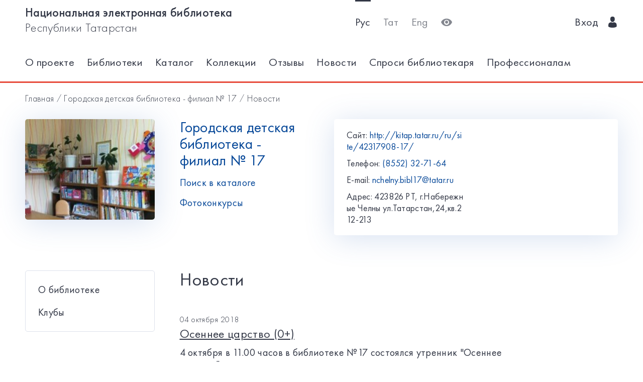

--- FILE ---
content_type: text/html; charset=utf-8
request_url: https://kitap.tatar.ru/ru/site/42317908-17/news/?page=17
body_size: 6372
content:




<!DOCTYPE html>
<html>
<head>
    <meta charset="utf-8"/>
    <meta name="viewport" content="width=device-width,initial-scale=1,maximum-scale=1">
    <meta name="format-detection" content="telephone=no">
    <meta name="theme-color" content="#4270ba">
    <meta name="yandex-verification" content="b78ca1c6c877e57d"/>

    <title>Новости / Городская детская библиотека - филиал № 17</title>

    <meta name="description" content>
    <meta name="keywords" content>
<meta name="proculture-verification" content="a04ee60dcae0f3814a47942dad50e890" />
    <link rel="icon" type="image/ico" href="/static/theme/favicon.ico"/>
    <link rel="stylesheet" href="/static/dist/styles/index.css?erw34rw34r333">
    <script>
        window.CURRENT_LANGUAGE = 'ru';
    </script>
</head>
<body>
<div class="content-wrap">

    
    <div class="header-border
        
            header-border_1
        























    ">
        <div class="container">
            <header class="header">
                <button class="header__nav-btn">
                    <i title="Открыть меню" class="icon-menu"></i>
                </button>
                <a class="logo header__logo" href="/ru/" title="На главную!">
                    <div class="logo__text">
                        
                            <span>Национальная электронная библиотека</span>
                            <span>Республики Татарстан</span>
                        
                    </div>
                    <div class="logo__text-sm">
                        
                            НЭБ РТ
                        
                    </div>
                </a>
                <ul class="nav nav_tool header__tool">
                    <li class="nav__item nav__item_active">



                            <a href="/ru/site/42317908-17/news/?page=17"
                            class="nav__link"
                            title="Русский">Рус</a>
                    </li>
                    <li class="nav__item ">



                        <a href="/tt/site/42317908-17/news/?page=17"
                        class="nav__link"
                        title="Татарский">Тат</a>
                    </li>
                    <li class="nav__item ">



                        <a href="/en/site/42317908-17/news/?page=17"
                        class="nav__link"
                        title="English">Eng</a>
                    </li>
                    <li class="nav__item">
                        <a class="nav__link bvi-panel-open" href="#">
                            <i class="icon-eye" title="Версия для слабовидящих"></i>
                        </a>
                    </li>
                </ul>
                







    <ul class="nav header__user">











        <li class="nav__item">
            <a class="nav__link" href="/ru/accounts/login/">
                
                    Вход
                
                &nbsp;&nbsp;<i class="icon-man-user"></i>
            </a>
        </li>
    </ul>


            </header>
            <nav class="nav-wrap">
                <ul class="nav nav_tool">
                    <li class="nav__item nav__item_active">
                        <a href="/ru/site/42317908-17/news/?page=17"
                           class="nav__link"
                           title="Русский">Рус</a>
                    </li>
                    <li class="nav__item ">
                        <a href="/tt/site/42317908-17/news/?page=17"
                           class="nav__link"
                           title="Татарский">Тат</a>
                    </li>
                    <li class="nav__item ">
                        <a href="/en/site/42317908-17/news/?page=17"
                           class="nav__link"
                           title="English">Eng</a>
                    </li>
                </ul>
                








    <ul class="nav nav_user">
        <li class="nav__item">
            <a class="nav__link" href="/ru/accounts/registration/">
                
                    Регистрация
                
            </a>
        </li>
        <li class="nav__item">
            <a class="nav__link" href="/ru/accounts/login/">
                
                    Вход
                
                &nbsp;&nbsp;<i class="icon-man-user"></i>
            </a>
        </li>
    </ul>

                

<ul class="nav nav_main nav_selected-active">

    <li class="nav__item"> <a href="/ru/pages/index/" class="nav__link ">О проекте</a></li>
    <li class="nav__item"> <a href="/ru/participants/" class="nav__link ">Библиотеки</a></li>
    <li class="nav__item"> <a href="/ru/ssearch/ecatalog/" class="nav__link  ">Каталог</a></li>
    <li class="nav__item"> <a href="/ru/ssearch/ecollection/" class="nav__link  ">Коллекции</a></li>
    <li class="nav__item"> <a href="/ru/guestbook/" class="nav__link ">Отзывы</a></li>
    <li class="nav__item"> <a href="/ru/news/" class="nav__link ">Новости</a></li>
    <li class="nav__item"> <a href="/ru/ask_librarian/" class="nav__link ">Спроси библиотекаря </a></li>
    
    <li class="nav__item"> <a  href="https://help-kitap.tatar.ru" class="nav__link ">Профессионалам </a></li>
</ul>


            </nav>
        </div>
    </div>
    </div>

    
    
    <main>
        <div class="container">
            
    <nav class="crumb">
        <ol class="crumb__list">
            <li>
                <a href="/ru/">
                    Главная
                </a>
            </li>
            <li>
                <a href="/ru/site/42317908-17/">
                    Городская детская библиотека - филиал № 17
                </a>
            </li>
            <li>
                <span class="crumb__current">
                    
                        Новости
                    
                </span>
            </li>
        </ol>
    </nav>

            <div class="row lib-detail">
                <div class="col-lg-3 col-md-4 col-sm-12">
                    <div class="lib-detail__img-wrap">
                        <span class="lib-detail__img-wrap-icon icon-double-arrow"></span>
                        
                            <img class="lib-detail__img"
                                 src="/media/participant_site/lib_avatars/95/959673188.jpg"
                                 alt="Городская детская библиотека - филиал № 17">
                        
                    </div>
                </div>
                <div class="col-lg-3 col-md-8 col-sm-12">
                    <div class="lib-detail__info">
                        <h1 class="lib-detail__title">
                            <a class="lib-detail__title-link"
                               href="/ru/site/42317908-17/"
                               title="На главную страницу библиотеки">
                                Городская детская библиотека - филиал № 17
                            </a>
                        </h1>
                        
                        <a class="lib-detail__link" href="/ru/ssearch/?library=42317908-17"
                           target="_blank">
                            
                                Поиск в каталоге
                            
                        </a>
                        <br>
                        <a class="lib-detail__link" href="/ru/site/42317908-17/photopolls/">
                            
                                Фотоконкурсы
                            

                        </a>
                    </div>
                </div>
                <ul class="lib-hot-nav">
                    <li class="lib-hot-nav__item">
                        <button id="libraryMenuBtn" class="lib-hot-nav__link">
                            
                                Меню
                            
                        </button>
                    </li>
                    <li class="lib-hot-nav__item">
                        <button id="libraryContactBtn" class="lib-hot-nav__link">
                            
                                Контакты
                            
                        </button>
                    </li>
                </ul>
                <div class="col-lg-6 col-md-12">
                    <div class="lib-contact">
                        <div class="lib-contact__col">
                            <ul class="lib-contact-nav">
                                <li class="lib-contact-nav__item">
                                    <span class="lib-contact-nav__title">
                                        
                                            Сайт:
                                        
                                    </span>
                                    
                                        
                                        <a href="http://kitap.tatar.ru/ru/site/42317908-17/"
                                           class="lib-contact-nav__link" target="_blank" rel="nofollow, noopener">
                                            http://kitap.tatar.ru/ru/site/42317908-17/
                                        </a>
                                    
                                </li>
                                <li class="lib-contact-nav__item">
                                    <span class="lib-contact-nav__title">
                                        
                                            Телефон:
                                        
                                    </span>
                                    
                                        <a class="lib-contact-nav__link"
                                           href="tel:(8552) 32-71-64">(8552) 32-71-64</a>
                                    
                                </li>
                                <li class="lib-contact-nav__item">
                                    <span class="lib-contact-nav__title">E-mail:</span>
                                    
                                        <a class="lib-contact-nav__link"
                                           href="mailto:nchelny.bibl17@tatar.ru">nchelny.bibl17@tatar.ru</a>
                                    
                                </li>
                                <li class="lib-contact-nav__item">
                                    <span class="lib-contact-nav__title">

                                        
                                            Адрес:
                                        
                                    </span>
                                    <span class="lib-contact-nav__text">423826 РТ, г.Набережные Челны ул.Татарстан,24,кв.212-213</span>
                                </li>
                            </ul>
                        </div>
                        <div class="lib-contact__col" id="map-lib-item">
                            
                            
                        </div>
                    </div>
                </div>
            </div>
            <div class="row">
                <div class="col-lg-3 col-md-12">
                    

<nav class="lib-nav-wrap">
    
        <ul class="lib-nav">
            
                <li class="lib-nav__item">
                    <a class="lib-nav__link "
                       href="http://kitap.tatar.ru/ru/site/42317908-17/pages/about/" >О библиотеке</a>
                    
                </li>
            
                <li class="lib-nav__item">
                    <a class="lib-nav__link "
                       href="http://kitap.tatar.ru/ru/site/42317908-17/pages/sailan/" >Клубы</a>
                    
                </li>
            
        </ul>
    
</nav>

                </div>
                
    <div class="col-lg-7 col-md-12">
        <div class="card-transparent">
            <div class="card-transparent__header">
                <h2 class="card-transparent__title">
                    
                        Новости
                    
                </h2>
            </div>
            <div class="news-list">
                
                    <article class="news-list__item news-list__item_mb-big">
                        <time class="news-list__date">04 октября 2018</time>
                        <h3 class="news-list__title">
                            <a class="news-list__link"
                               href="/ru/site/42317908-17/news/68485/">
                                Осеннее царство (0+)
                            </a>
                        </h3>
                        <p class="news-list__description">4 октября в 11.00 часов  в библиотеке №17 состоялся утренник  &quot;Осеннее царство&quot;</p>
                    </article>
                
                    <article class="news-list__item news-list__item_mb-big">
                        <time class="news-list__date">02 октября 2018</time>
                        <h3 class="news-list__title">
                            <a class="news-list__link"
                               href="/ru/site/42317908-17/news/68136/">
                                Осеннее путешествие на корабле жизни (16+)
                            </a>
                        </h3>
                        <p class="news-list__description">1 октября прошел праздник  &quot;Осеннее путешествие на корабле жизни&quot;</p>
                    </article>
                
                    <article class="news-list__item news-list__item_mb-big">
                        <time class="news-list__date">27 сентября 2018</time>
                        <h3 class="news-list__title">
                            <a class="news-list__link"
                               href="/ru/site/42317908-17/news/67686/">
                                Сумбуля (0+)
                            </a>
                        </h3>
                        <p class="news-list__description">27 сентября в библиотеке прошел осенний праздник &quot;Сумбуля&quot;</p>
                    </article>
                
                    <article class="news-list__item news-list__item_mb-big">
                        <time class="news-list__date">21 сентября 2018</time>
                        <h3 class="news-list__title">
                            <a class="news-list__link"
                               href="/ru/site/42317908-17/news/67029/">
                                Роберт Миннуллин - звезда поэзии (0+)
                            </a>
                        </h3>
                        <p class="news-list__description">20 сентября в библиотеке прошел конкурс чтецов &quot;Роберт Миннуллин - звезда поэзии&quot;</p>
                    </article>
                
                    <article class="news-list__item news-list__item_mb-big">
                        <time class="news-list__date">19 сентября 2018</time>
                        <h3 class="news-list__title">
                            <a class="news-list__link"
                               href="/ru/site/42317908-17/news/66775/">
                                Интернет-весы - ЗА и ПРОТИВ (12+)
                            </a>
                        </h3>
                        <p class="news-list__description">19 сентября в библиотеке прошла беседа &quot;Интернет-весы - ЗА и ПРОТИВ&quot;</p>
                    </article>
                
                    <article class="news-list__item news-list__item_mb-big">
                        <time class="news-list__date">11 сентября 2018</time>
                        <h3 class="news-list__title">
                            <a class="news-list__link"
                               href="/ru/site/42317908-17/news/65824/">
                                Доброе слово для всей земли (6+)
                            </a>
                        </h3>
                        <p class="news-list__description">11 сентября в библиотеке прошел книжный марафон &quot;Доброе слово для всей земли&quot;</p>
                    </article>
                
                    <article class="news-list__item news-list__item_mb-big">
                        <time class="news-list__date">03 сентября 2018</time>
                        <h3 class="news-list__title">
                            <a class="news-list__link"
                               href="/ru/site/42317908-17/news/64858/">
                                Вот она какая- сторона родная (6+)
                            </a>
                        </h3>
                        <p class="news-list__description">	В библиотеке прошла виртуальная экскурсия ко дню республики Татарстан «Вот она какая - сторона родная»</p>
                    </article>
                
                    <article class="news-list__item news-list__item_mb-big">
                        <time class="news-list__date">09 июля 2018</time>
                        <h3 class="news-list__title">
                            <a class="news-list__link"
                               href="/ru/site/42317908-17/news/61839/">
                                Знакомые с детства родные ромашки (0+)
                            </a>
                        </h3>
                        <p class="news-list__description">6 июля в библиотеке был проведен обзор книг ко Дню семьи, любви и верности «Знакомые с детства родные ромашки».</p>
                    </article>
                
                    <article class="news-list__item news-list__item_mb-big">
                        <time class="news-list__date">18 июня 2018</time>
                        <h3 class="news-list__title">
                            <a class="news-list__link"
                               href="/ru/site/42317908-17/news/60235/">
                                У природы есть друзья: это мы – и ты, и я. (6+)
                            </a>
                        </h3>
                        <p class="news-list__description">18 июня в библиотеке прошел экологический вечер «У природы есть друзья: это мы – и ты, и я». </p>
                    </article>
                
                    <article class="news-list__item news-list__item_mb-big">
                        <time class="news-list__date">05 июня 2018</time>
                        <h3 class="news-list__title">
                            <a class="news-list__link"
                               href="/ru/site/42317908-17/news/59103/">
                                Вот оно какое, наше детство! (6+)
                            </a>
                        </h3>
                        <p class="news-list__description"> 5 июня сотрудники библиотеки организовали литературный праздник «Вот оно какое, наше детство!» </p>
                    </article>
                
                    <article class="news-list__item news-list__item_mb-big">
                        <time class="news-list__date">18 мая 2018</time>
                        <h3 class="news-list__title">
                            <a class="news-list__link"
                               href="/ru/site/42317908-17/news/57581/">
                                Встретимся в библиотеке (0+)
                            </a>
                        </h3>
                        <p class="news-list__description">С 15 по 18 мая в библиотеке прошла акция «Встретимся в библиотеке», посвященная Международному Дню семьи. </p>
                    </article>
                
                    <article class="news-list__item news-list__item_mb-big">
                        <time class="news-list__date">04 мая 2018</time>
                        <h3 class="news-list__title">
                            <a class="news-list__link"
                               href="/ru/site/42317908-17/news/55640/">
                                Победа в сердце каждого живет (6+)
                            </a>
                        </h3>
                        <p class="news-list__description">4 мая был организован книжный десант &quot;Победа в сердце каждого живет&quot; </p>
                    </article>
                
                    <article class="news-list__item news-list__item_mb-big">
                        <time class="news-list__date">24 апреля 2018</time>
                        <h3 class="news-list__title">
                            <a class="news-list__link"
                               href="/ru/site/42317908-17/news/54438/">
                                Поэт,который дорог всем! (0+)
                            </a>
                        </h3>
                        <p class="news-list__description">24 апреля в библиотеке прошел конкурс, посвященный памяти великого татарского поэта Г.Тукая  &quot;Поэт,который дорог всем!&quot; </p>
                    </article>
                
                    <article class="news-list__item news-list__item_mb-big">
                        <time class="news-list__date">12 апреля 2018</time>
                        <h3 class="news-list__title">
                            <a class="news-list__link"
                               href="/ru/site/42317908-17/news/53154/">
                                На пути к звездам (6+)
                            </a>
                        </h3>
                        <p class="news-list__description">12 апреля  в библиотеке прошел познавательно - игровой час «На пути к звездам», посвященный Дню космонавтики. </p>
                    </article>
                
                    <article class="news-list__item news-list__item_mb-big">
                        <time class="news-list__date">28 марта 2018</time>
                        <h3 class="news-list__title">
                            <a class="news-list__link"
                               href="/ru/site/42317908-17/news/51068/">
                                Книжкины друзья (6+)
                            </a>
                        </h3>
                        <p class="news-list__description">28 марта в 10.00 прошёл мастер-класс по изготовлению книжных закладок.</p>
                    </article>
                
                    <article class="news-list__item news-list__item_mb-big">
                        <time class="news-list__date">22 марта 2018</time>
                        <h3 class="news-list__title">
                            <a class="news-list__link"
                               href="/ru/site/42317908-17/news/50305/">
                                Игровая программа «Вместе весело читать» (6+)
                            </a>
                        </h3>
                        <p class="news-list__description">22 марта в библиотеке № 17 прошла игровая программа «Вместе весело читать».  </p>
                    </article>
                
                    <article class="news-list__item news-list__item_mb-big">
                        <time class="news-list__date">21 марта 2018</time>
                        <h3 class="news-list__title">
                            <a class="news-list__link"
                               href="/ru/site/42317908-17/news/50187/">
                                Навруз
                            </a>
                        </h3>
                        <p class="news-list__description">21 марта в 10.00 в библиотеке прошёл экологический час &quot;Навруз&quot;</p>
                    </article>
                
                    <article class="news-list__item news-list__item_mb-big">
                        <time class="news-list__date">02 марта 2018</time>
                        <h3 class="news-list__title">
                            <a class="news-list__link"
                               href="/ru/site/42317908-17/news/48009/">
                                Лев Толстой в стране детства
                            </a>
                        </h3>
                        <p class="news-list__description">1 марта библиотека приняла участие в городском литературном марафоне «Лев Толстой в стране детства», приуроченном к 190-летию со дня рождения великого писателя и Году Льва Толстого в Республике Татарстан. </p>
                    </article>
                
                    <article class="news-list__item news-list__item_mb-big">
                        <time class="news-list__date">28 февраля 2018</time>
                        <h3 class="news-list__title">
                            <a class="news-list__link"
                               href="/ru/site/42317908-17/news/47680/">
                                Язык родной, дружи со мной!
                            </a>
                        </h3>
                        <p class="news-list__description">28 февраля в библиотеке прошел турнир к Международному дню родного языка &quot;Язык родной, дружи со мной!&quot;</p>
                    </article>
                
                    <article class="news-list__item news-list__item_mb-big">
                        <time class="news-list__date">22 февраля 2018</time>
                        <h3 class="news-list__title">
                            <a class="news-list__link"
                               href="/ru/site/42317908-17/news/46990/">
                                «Наши истоки. Читаем фольклор» 
                            </a>
                        </h3>
                        <p class="news-list__description">21 февраля библиотека приняла участие в Межрегиональной акции «Наши истоки. Читаем фольклор».</p>
                    </article>
                
            </div>
            


<ul class="pagination">
    
        <li><a href="?page=16">←</a></li>
    

    
        <li >
            <a href="?page=1">1</a>
        </li>
    
        <li >
            <a href="?page=2">2</a>
        </li>
    
    
    
        <li class="disabled"><a href="#">…</a></li>
        
            <li >
                <a href="?page=15">15</a>
            </li>
        
            <li >
                <a href="?page=16">16</a>
            </li>
        
            <li class="active">
                <a href="?page=17">17</a>
            </li>
        
            <li >
                <a href="?page=18">18</a>
            </li>
        
            <li >
                <a href="?page=19">19</a>
            </li>
        
            <li >
                <a href="?page=20">20</a>
            </li>
        
            <li >
                <a href="?page=21">21</a>
            </li>
        
    

        
            <li><a href="?page=18">→</a></li>
        


</ul>
        </div>
    </div>

            </div>
            <div class="lib-banner">
    
</div>
        </div>
    </main>

<footer class="footer" role="contentinfo">
    <div class="container">
        

<ul class="footer-nav">
    <li class="footer-nav__item"><a class="footer-nav__link" href="/ru/pages/index/">О проекте</a></li>
    <li class="footer-nav__item"><a class="footer-nav__link" href="/ru/participants/">Библиотеки</a></li>
    <li class="footer-nav__item"><a class="footer-nav__link" href="/ru/ssearch/ecatalog/">Каталог</a></li>
    <li class="footer-nav__item"><a class="footer-nav__link" href="/ru/ssearch/ecollection/">Коллекции</a></li>
    <li class="footer-nav__item"><a class="footer-nav__link" href="/ru/guestbook/">Отзывы</a></li>
    <li class="footer-nav__item"><a class="footer-nav__link" href="/ru/news/">Новости</a></li>
    <li class="footer-nav__item"><a class="footer-nav__link" href="/ru/ask_librarian/">Спроси библиотекаря </a></li>
    
    <li class="footer-nav__item"><a class="footer-nav__link" href="https://help-kitap.tatar.ru">Профессионалам </a></li>
</ul>
        <ul class="footer-nav">
            <li class="footer-nav__item">
                <a class="footer-nav__link" href="/ru/" title="На главную!">
                    
                        <span>Национальная электронная библиотека</span>
                        <span>Республики Татарстан</span>
                    
                </a>
            </li>
            <li class="footer-nav__item">
                <a class="footer-nav__link" href="https://digital.tatarstan.ru" target="_blank"
                   rel="nofollow, noopener">
                    
                        Министерство цифрового развития государственного управления, информационных технологий и связи Республики Татарстан
                    

                </a>
            </li>
        </ul>
    </div>
</footer>
</div>

<div class="nav-mask"></div>
<div class="search-mask"></div>
<div class="record-mask"></div>
<div class="ask-mask"></div>

<script src="/static/dist/vendors/jquery-2.2.4.min.js"></script>
<script src="/static/dist/vendors/swiper/js/swiper.min.js"></script>
<script src="/static/dist/vendors/micromodal/micromodal.min.js"></script>
<script src="/static/dist/js/main.js"></script>
<script src="/static/dist/vendors/visually/button-visually-impaired/js/responsivevoice.min.js"></script>
<script src="/static/dist/js/bvi-init-panel.js"></script>
<script src="/static/dist/js/bvi.js"></script>
<script src="/static/dist/vendors/visually/button-visually-impaired/js/js.cookie.js"></script>
<script src="//yastatic.net/es5-shims/0.0.2/es5-shims.min.js"></script>
<script src="//yastatic.net/share2/share.js"></script>
<script src="/static/js/lodash.compat.min.js"></script>
<script src="/static/js/browser-polyfill.min.js"></script>
<script src="/static/js/browser.min.js"></script>
<script src="/static/js/system.js"></script>
<script src="//api-maps.yandex.ru/2.1/?lang=ru_RU" type="text/javascript"></script>
<script>
    System.config({
        map: {
            eventemitter3: '/static/js/eventemitter3.js',
            jquery: '/static/js/jquery.min.js',
            lodash: '/static/js/lodash.compat.min.js',
            //'owl-carousel': '/static/dist/vendors/owl-carousel/owl.carousel.min.js',
            react: '/static/js/react-with-addons.min.js',
            typehead: '/static/js/typeahead.jquery.min.js',
        },
        baseURL: '/static/apps',
        transpiler: 'babel'
    });
    System.import('base.js');
</script>

    
    
    <script>
        System.import('index/index.js');
    </script>

    <script type="text/javascript">
        (function () {
            'use strict';
            ymaps.ready(init);
            var coords = [55.770619, 52.426652];

            function init() {
                var orgMap = new ymaps.Map(document.getElementById('map-lib-item'), {
                    center: coords,
                    zoom: 12
                });
                var orgPlacemark = new ymaps.Placemark(
                    coords,
                    {
                        content: 'Городская детская библиотека - филиал № 17',
                        balloonContent: '<p>Адрес: <p>423826 РТ, г.Набережные Челны ул.Татарстан,24,кв.212-213</p></p>'
                    }
                );
                orgMap.geoObjects.add(orgPlacemark);
            }
        })();

    </script>


<script>
    $(function () {
        var CURRENT_LANGUAGE = 'ru';
        $('.delete').on('click', function () {
            var translate = {
                'ru': 'Уверены, что хотите удалить?',
                'tt': 'Ышанабыз, нәрсә телисез икән, бетерә?',
                'en': 'Are you sure you want to delete it?'
            };
            return confirm(translate[CURRENT_LANGUAGE]);
        });
    });
</script>

<!-- Yandex.Metrika counter -->
<script type="text/javascript">(function (d, w, c) {
    (w[c] = w[c] || []).push(function () {
        try {
            w.yaCounter17301607 = new Ya.Metrika({id: 17301607, enableAll: true, webvisor: true});
        } catch (e) {
        }
    });
    var n = d.getElementsByTagName("script")[0], s = d.createElement("script"), f = function () {
        n.parentNode.insertBefore(s, n);
    };
    s.type = "text/javascript";
    s.async = true;
    s.src = (d.location.protocol == "https:" ? "https:" : "http:") + "//mc.yandex.ru/metrika/watch.js";
    if (w.opera == "[object Opera]") {
        d.addEventListener("DOMContentLoaded", f);
    } else {
        f();
    }
})(document, window, "yandex_metrika_callbacks");</script>
<noscript>
    <div><img src="//mc.yandex.ru/watch/17301607" style="position:absolute; left:-9999px;" alt=""/></div>
</noscript>
<!-- /Yandex.Metrika counter -->


<!-- Yandex.Metrika counter -->
<script type="text/javascript">
    (function (d, w, c) {
        (w[c] = w[c] || []).push(function () {
            try {
                w.yaCounter28345621 = new Ya.Metrika({
                    id: 28345621,
                    clickmap: true,
                    trackLinks: true,
                    accurateTrackBounce: true
                });
            } catch (e) {
            }
        });
        var n = d.getElementsByTagName("script")[0],
            s = d.createElement("script"),
            f = function () {
                n.parentNode.insertBefore(s, n);
            };
        s.type = "text/javascript";
        s.async = true;
        s.src = (d.location.protocol == "https:" ? "https:" : "http:") + "//mc.yandex.ru/metrika/watch.js";
        if (w.opera == "[object Opera]") {
            d.addEventListener("DOMContentLoaded", f, false);
        } else {
            f();
        }
    })(document, window, "yandex_metrika_callbacks");
</script>
<noscript>
    <div><img src="//mc.yandex.ru/watch/28345621" style="position:absolute; left:-9999px;" alt=""/></div>
</noscript>
<!-- /Yandex.Metrika counter -->















<script>
    $(function () {
        $.get('/ru/statistics/api/watch/');
    });
</script>
<script src="https://culturaltracking.ru/static/js/spxl.js?pixelId=5735" data-pixel-id="5735"></script>













</body>
</html>
<!-- app mac1  -->
<!--  None -->
<!-- dev -->
